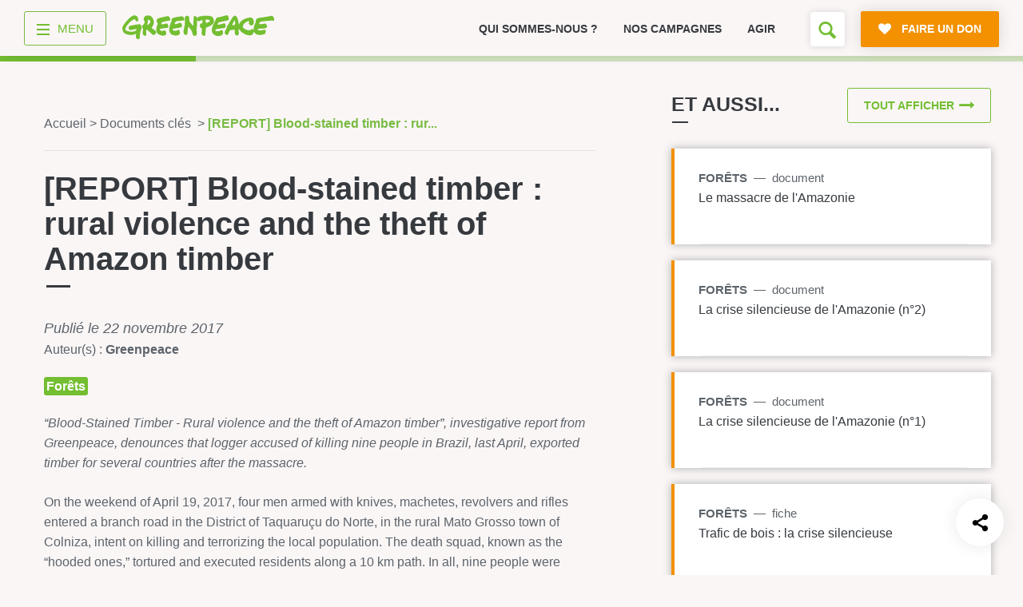

--- FILE ---
content_type: text/html; charset=UTF-8
request_url: https://www.greenpeace.fr/report-blood-stained-timber-rural-violence-and-the-theft-of-amazon-timber/
body_size: 17689
content:
<!doctype html>
<html lang="fr">

	<head>
		<meta charset="UTF-8" />

		<title>[REPORT] Blood-stained timber : rural violence and the theft of Amazon timber - Greenpeace France</title>

		<meta name="viewport" content="width=device-width, initial-scale=1.0">
		<meta name="robots" content="max-snippet:-1, max-image-preview:large, max-video-preview:-1" />
		<meta name="format-detection" content="telephone=no">
		<meta http-equiv="X-UA-Compatible" content="IE=10; IE=9; IE=EDGE" />

		
<link rel="apple-touch-icon-precomposed" sizes="16x16" href="https://cdn.greenpeace.fr/images/favicons/gp-round-16x16.png">
<link rel="apple-touch-icon-precomposed" sizes="32x32" href="https://cdn.greenpeace.fr/images/favicons/gp-round-32x32.png">
<link rel="apple-touch-icon-precomposed" sizes="180x180" href="https://cdn.greenpeace.fr/images/favicons/gp-round-180x180.png">
<link rel="apple-touch-icon-precomposed" sizes="192x192" href="https://cdn.greenpeace.fr/images/favicons/gp-round-192x192.png">
<link rel="icon" sizes="180x180" href="https://cdn.greenpeace.fr/images/favicons/gp-round-180x180.png">
<link rel="icon" sizes="192x192" href="https://cdn.greenpeace.fr/images/favicons/gp-round-192x192.png">
<link rel="shortcut icon" href="https://cdn.greenpeace.fr/images/favicons/gp-round-32x32.png">
<link rel="icon" type="image/png" sizes="32x32" href="https://cdn.greenpeace.fr/images/favicons/gp-round-32x32.png">


		<meta name="theme-color" content="#73BE31">
		<meta name="msapplication-navbutton-color" content="#73BE31">
		<meta name="apple-mobile-web-app-status-bar-style" content="#73BE31">

					<meta name="twitter:image" content="https://www.greenpeace.fr/wp-content/themes/greenpeace-theme/assets/pictures/default-twitter-thumb.jpg" />
		

		<meta property="fb:pages" content="39435457457" />

		
		<link rel="stylesheet" href="https://cdn.greenpeace.fr/fonts/greenpeace-sans-bold.css" type="text/css"/>

		<meta name='robots' content='index, follow, max-image-preview:large, max-snippet:-1, max-video-preview:-1' />
<script>
window.Env = "Production";
</script><script>(function(w,d,s,l,i){w[l]=w[l]||[];w[l].push({'gtm.start':
new Date().getTime(),event:'gtm.js'});var f=d.getElementsByTagName(s)[0],
j=d.createElement(s),dl=l!='dataLayer'?'&l='+l:'';j.async=true;j.src=
'https://www.googletagmanager.com/gtm.js?id='+i+dl;f.parentNode.insertBefore(j,f);
})(window,document,'script','dataLayer','GTM-NCVXWCZ3');</script>
	<!-- This site is optimized with the Yoast SEO plugin v23.4 - https://yoast.com/wordpress/plugins/seo/ -->
	<link rel="canonical" href="https://www.greenpeace.fr/report-blood-stained-timber-rural-violence-and-the-theft-of-amazon-timber/" />
	<meta property="og:locale" content="fr_FR" />
	<meta property="og:type" content="article" />
	<meta property="og:title" content="[REPORT] Blood-stained timber : rural violence and the theft of Amazon timber" />
	<meta property="og:description" content="“Blood-Stained Timber - Rural violence and the theft of Amazon timber”, investigative report from Greenpeace, denounces that logger accused of killing nine people in Brazil, last April, exported timber for several countries after the massacre." />
	<meta property="og:url" content="https://www.greenpeace.fr/report-blood-stained-timber-rural-violence-and-the-theft-of-amazon-timber/" />
	<meta property="og:site_name" content="Greenpeace France" />
	<meta property="og:image" content="https://cdn.greenpeace.fr/site/uploads/2023/05/social-default.jpg" />
	<meta property="og:image:width" content="1920" />
	<meta property="og:image:height" content="1200" />
	<meta property="og:image:type" content="image/jpeg" />
	<meta name="twitter:card" content="summary_large_image" />
	<meta name="twitter:image" content="https://cdn.greenpeace.fr/site/uploads/2023/05/social-default.jpg?_v=792553" />
	<meta name="twitter:label1" content="Durée de lecture estimée" />
	<meta name="twitter:data1" content="1 minute" />
	<script type="application/ld+json" class="yoast-schema-graph">{"@context":"https://schema.org","@graph":[{"@type":"WebPage","@id":"https://www.greenpeace.fr/report-blood-stained-timber-rural-violence-and-the-theft-of-amazon-timber/","url":"https://www.greenpeace.fr/report-blood-stained-timber-rural-violence-and-the-theft-of-amazon-timber/","name":"[REPORT] Blood-stained timber : rural violence and the theft of Amazon timber - Greenpeace France","isPartOf":{"@id":"https://www.greenpeace.fr/#website"},"datePublished":"2017-11-22T14:31:15+00:00","dateModified":"2017-11-22T14:31:15+00:00","breadcrumb":{"@id":"https://www.greenpeace.fr/report-blood-stained-timber-rural-violence-and-the-theft-of-amazon-timber/#breadcrumb"},"inLanguage":"fr-FR","potentialAction":[{"@type":"ReadAction","target":["https://www.greenpeace.fr/report-blood-stained-timber-rural-violence-and-the-theft-of-amazon-timber/"]}]},{"@type":"BreadcrumbList","@id":"https://www.greenpeace.fr/report-blood-stained-timber-rural-violence-and-the-theft-of-amazon-timber/#breadcrumb","itemListElement":[{"@type":"ListItem","position":1,"name":"Accueil","item":"https://www.greenpeace.fr/"},{"@type":"ListItem","position":2,"name":"Document clé","item":"https://www.greenpeace.fr/sheet/"},{"@type":"ListItem","position":3,"name":"[REPORT] Blood-stained timber : rural violence and the theft of Amazon timber"}]},{"@type":"WebSite","@id":"https://www.greenpeace.fr/#website","url":"https://www.greenpeace.fr/","name":"Greenpeace France","description":"Rejoignez le mouvement","potentialAction":[{"@type":"SearchAction","target":{"@type":"EntryPoint","urlTemplate":"https://www.greenpeace.fr/?s={search_term_string}"},"query-input":{"@type":"PropertyValueSpecification","valueRequired":true,"valueName":"search_term_string"}}],"inLanguage":"fr-FR"}]}</script>
	<!-- / Yoast SEO plugin. -->


<link rel='dns-prefetch' href='//cdn.greenpeace.fr' />
<link rel='dns-prefetch' href='//don.greenpeace.fr' />
<link rel='stylesheet' id='wp-block-library-css' href='https://www.greenpeace.fr/wp-includes/css/dist/block-library/style.min.css' type='text/css' media='all' />
<style id='elasticpress-related-posts-style-inline-css' type='text/css'>
.editor-styles-wrapper .wp-block-elasticpress-related-posts ul,.wp-block-elasticpress-related-posts ul{list-style-type:none;padding:0}.editor-styles-wrapper .wp-block-elasticpress-related-posts ul li a>div{display:inline}

</style>
<style id='classic-theme-styles-inline-css' type='text/css'>
/*! This file is auto-generated */
.wp-block-button__link{color:#fff;background-color:#32373c;border-radius:9999px;box-shadow:none;text-decoration:none;padding:calc(.667em + 2px) calc(1.333em + 2px);font-size:1.125em}.wp-block-file__button{background:#32373c;color:#fff;text-decoration:none}
</style>
<style id='global-styles-inline-css' type='text/css'>
:root{--wp--preset--aspect-ratio--square: 1;--wp--preset--aspect-ratio--4-3: 4/3;--wp--preset--aspect-ratio--3-4: 3/4;--wp--preset--aspect-ratio--3-2: 3/2;--wp--preset--aspect-ratio--2-3: 2/3;--wp--preset--aspect-ratio--16-9: 16/9;--wp--preset--aspect-ratio--9-16: 9/16;--wp--preset--color--black: #000000;--wp--preset--color--cyan-bluish-gray: #abb8c3;--wp--preset--color--white: #ffffff;--wp--preset--color--pale-pink: #f78da7;--wp--preset--color--vivid-red: #cf2e2e;--wp--preset--color--luminous-vivid-orange: #ff6900;--wp--preset--color--luminous-vivid-amber: #fcb900;--wp--preset--color--light-green-cyan: #7bdcb5;--wp--preset--color--vivid-green-cyan: #00d084;--wp--preset--color--pale-cyan-blue: #8ed1fc;--wp--preset--color--vivid-cyan-blue: #0693e3;--wp--preset--color--vivid-purple: #9b51e0;--wp--preset--gradient--vivid-cyan-blue-to-vivid-purple: linear-gradient(135deg,rgba(6,147,227,1) 0%,rgb(155,81,224) 100%);--wp--preset--gradient--light-green-cyan-to-vivid-green-cyan: linear-gradient(135deg,rgb(122,220,180) 0%,rgb(0,208,130) 100%);--wp--preset--gradient--luminous-vivid-amber-to-luminous-vivid-orange: linear-gradient(135deg,rgba(252,185,0,1) 0%,rgba(255,105,0,1) 100%);--wp--preset--gradient--luminous-vivid-orange-to-vivid-red: linear-gradient(135deg,rgba(255,105,0,1) 0%,rgb(207,46,46) 100%);--wp--preset--gradient--very-light-gray-to-cyan-bluish-gray: linear-gradient(135deg,rgb(238,238,238) 0%,rgb(169,184,195) 100%);--wp--preset--gradient--cool-to-warm-spectrum: linear-gradient(135deg,rgb(74,234,220) 0%,rgb(151,120,209) 20%,rgb(207,42,186) 40%,rgb(238,44,130) 60%,rgb(251,105,98) 80%,rgb(254,248,76) 100%);--wp--preset--gradient--blush-light-purple: linear-gradient(135deg,rgb(255,206,236) 0%,rgb(152,150,240) 100%);--wp--preset--gradient--blush-bordeaux: linear-gradient(135deg,rgb(254,205,165) 0%,rgb(254,45,45) 50%,rgb(107,0,62) 100%);--wp--preset--gradient--luminous-dusk: linear-gradient(135deg,rgb(255,203,112) 0%,rgb(199,81,192) 50%,rgb(65,88,208) 100%);--wp--preset--gradient--pale-ocean: linear-gradient(135deg,rgb(255,245,203) 0%,rgb(182,227,212) 50%,rgb(51,167,181) 100%);--wp--preset--gradient--electric-grass: linear-gradient(135deg,rgb(202,248,128) 0%,rgb(113,206,126) 100%);--wp--preset--gradient--midnight: linear-gradient(135deg,rgb(2,3,129) 0%,rgb(40,116,252) 100%);--wp--preset--font-size--small: 13px;--wp--preset--font-size--medium: 20px;--wp--preset--font-size--large: 36px;--wp--preset--font-size--x-large: 42px;--wp--preset--spacing--20: 0.44rem;--wp--preset--spacing--30: 0.67rem;--wp--preset--spacing--40: 1rem;--wp--preset--spacing--50: 1.5rem;--wp--preset--spacing--60: 2.25rem;--wp--preset--spacing--70: 3.38rem;--wp--preset--spacing--80: 5.06rem;--wp--preset--shadow--natural: 6px 6px 9px rgba(0, 0, 0, 0.2);--wp--preset--shadow--deep: 12px 12px 50px rgba(0, 0, 0, 0.4);--wp--preset--shadow--sharp: 6px 6px 0px rgba(0, 0, 0, 0.2);--wp--preset--shadow--outlined: 6px 6px 0px -3px rgba(255, 255, 255, 1), 6px 6px rgba(0, 0, 0, 1);--wp--preset--shadow--crisp: 6px 6px 0px rgba(0, 0, 0, 1);}:where(.is-layout-flex){gap: 0.5em;}:where(.is-layout-grid){gap: 0.5em;}body .is-layout-flex{display: flex;}.is-layout-flex{flex-wrap: wrap;align-items: center;}.is-layout-flex > :is(*, div){margin: 0;}body .is-layout-grid{display: grid;}.is-layout-grid > :is(*, div){margin: 0;}:where(.wp-block-columns.is-layout-flex){gap: 2em;}:where(.wp-block-columns.is-layout-grid){gap: 2em;}:where(.wp-block-post-template.is-layout-flex){gap: 1.25em;}:where(.wp-block-post-template.is-layout-grid){gap: 1.25em;}.has-black-color{color: var(--wp--preset--color--black) !important;}.has-cyan-bluish-gray-color{color: var(--wp--preset--color--cyan-bluish-gray) !important;}.has-white-color{color: var(--wp--preset--color--white) !important;}.has-pale-pink-color{color: var(--wp--preset--color--pale-pink) !important;}.has-vivid-red-color{color: var(--wp--preset--color--vivid-red) !important;}.has-luminous-vivid-orange-color{color: var(--wp--preset--color--luminous-vivid-orange) !important;}.has-luminous-vivid-amber-color{color: var(--wp--preset--color--luminous-vivid-amber) !important;}.has-light-green-cyan-color{color: var(--wp--preset--color--light-green-cyan) !important;}.has-vivid-green-cyan-color{color: var(--wp--preset--color--vivid-green-cyan) !important;}.has-pale-cyan-blue-color{color: var(--wp--preset--color--pale-cyan-blue) !important;}.has-vivid-cyan-blue-color{color: var(--wp--preset--color--vivid-cyan-blue) !important;}.has-vivid-purple-color{color: var(--wp--preset--color--vivid-purple) !important;}.has-black-background-color{background-color: var(--wp--preset--color--black) !important;}.has-cyan-bluish-gray-background-color{background-color: var(--wp--preset--color--cyan-bluish-gray) !important;}.has-white-background-color{background-color: var(--wp--preset--color--white) !important;}.has-pale-pink-background-color{background-color: var(--wp--preset--color--pale-pink) !important;}.has-vivid-red-background-color{background-color: var(--wp--preset--color--vivid-red) !important;}.has-luminous-vivid-orange-background-color{background-color: var(--wp--preset--color--luminous-vivid-orange) !important;}.has-luminous-vivid-amber-background-color{background-color: var(--wp--preset--color--luminous-vivid-amber) !important;}.has-light-green-cyan-background-color{background-color: var(--wp--preset--color--light-green-cyan) !important;}.has-vivid-green-cyan-background-color{background-color: var(--wp--preset--color--vivid-green-cyan) !important;}.has-pale-cyan-blue-background-color{background-color: var(--wp--preset--color--pale-cyan-blue) !important;}.has-vivid-cyan-blue-background-color{background-color: var(--wp--preset--color--vivid-cyan-blue) !important;}.has-vivid-purple-background-color{background-color: var(--wp--preset--color--vivid-purple) !important;}.has-black-border-color{border-color: var(--wp--preset--color--black) !important;}.has-cyan-bluish-gray-border-color{border-color: var(--wp--preset--color--cyan-bluish-gray) !important;}.has-white-border-color{border-color: var(--wp--preset--color--white) !important;}.has-pale-pink-border-color{border-color: var(--wp--preset--color--pale-pink) !important;}.has-vivid-red-border-color{border-color: var(--wp--preset--color--vivid-red) !important;}.has-luminous-vivid-orange-border-color{border-color: var(--wp--preset--color--luminous-vivid-orange) !important;}.has-luminous-vivid-amber-border-color{border-color: var(--wp--preset--color--luminous-vivid-amber) !important;}.has-light-green-cyan-border-color{border-color: var(--wp--preset--color--light-green-cyan) !important;}.has-vivid-green-cyan-border-color{border-color: var(--wp--preset--color--vivid-green-cyan) !important;}.has-pale-cyan-blue-border-color{border-color: var(--wp--preset--color--pale-cyan-blue) !important;}.has-vivid-cyan-blue-border-color{border-color: var(--wp--preset--color--vivid-cyan-blue) !important;}.has-vivid-purple-border-color{border-color: var(--wp--preset--color--vivid-purple) !important;}.has-vivid-cyan-blue-to-vivid-purple-gradient-background{background: var(--wp--preset--gradient--vivid-cyan-blue-to-vivid-purple) !important;}.has-light-green-cyan-to-vivid-green-cyan-gradient-background{background: var(--wp--preset--gradient--light-green-cyan-to-vivid-green-cyan) !important;}.has-luminous-vivid-amber-to-luminous-vivid-orange-gradient-background{background: var(--wp--preset--gradient--luminous-vivid-amber-to-luminous-vivid-orange) !important;}.has-luminous-vivid-orange-to-vivid-red-gradient-background{background: var(--wp--preset--gradient--luminous-vivid-orange-to-vivid-red) !important;}.has-very-light-gray-to-cyan-bluish-gray-gradient-background{background: var(--wp--preset--gradient--very-light-gray-to-cyan-bluish-gray) !important;}.has-cool-to-warm-spectrum-gradient-background{background: var(--wp--preset--gradient--cool-to-warm-spectrum) !important;}.has-blush-light-purple-gradient-background{background: var(--wp--preset--gradient--blush-light-purple) !important;}.has-blush-bordeaux-gradient-background{background: var(--wp--preset--gradient--blush-bordeaux) !important;}.has-luminous-dusk-gradient-background{background: var(--wp--preset--gradient--luminous-dusk) !important;}.has-pale-ocean-gradient-background{background: var(--wp--preset--gradient--pale-ocean) !important;}.has-electric-grass-gradient-background{background: var(--wp--preset--gradient--electric-grass) !important;}.has-midnight-gradient-background{background: var(--wp--preset--gradient--midnight) !important;}.has-small-font-size{font-size: var(--wp--preset--font-size--small) !important;}.has-medium-font-size{font-size: var(--wp--preset--font-size--medium) !important;}.has-large-font-size{font-size: var(--wp--preset--font-size--large) !important;}.has-x-large-font-size{font-size: var(--wp--preset--font-size--x-large) !important;}
:where(.wp-block-post-template.is-layout-flex){gap: 1.25em;}:where(.wp-block-post-template.is-layout-grid){gap: 1.25em;}
:where(.wp-block-columns.is-layout-flex){gap: 2em;}:where(.wp-block-columns.is-layout-grid){gap: 2em;}
:root :where(.wp-block-pullquote){font-size: 1.5em;line-height: 1.6;}
</style>
<link rel='stylesheet' id='main-styles-css' href='https://www.greenpeace.fr/wp-content/themes/greenpeace-theme/dist/index.bundle.css?ver=1768405144' type='text/css' media='all' />
<link rel='stylesheet' id='elasticpress-facets-css' href='https://www.greenpeace.fr/wp-content/plugins/elasticpress/dist/css/facets-styles.css?ver=7d568203f3965dc85d8a' type='text/css' media='all' />
<script type="text/javascript" src="https://cdn.greenpeace.fr/js/global/main.min.js?ver=1768657817" id="gpf-js"></script>
<script type="text/javascript" src="https://www.greenpeace.fr/wp-includes/js/jquery/jquery.min.js" id="jquery-core-js"></script>
<script type="text/javascript" src="https://www.greenpeace.fr/wp-includes/js/jquery/jquery-migrate.min.js" id="jquery-migrate-js"></script>
<link rel="https://api.w.org/" href="https://www.greenpeace.fr/wp-json/" /><link rel="alternate" title="oEmbed (JSON)" type="application/json+oembed" href="https://www.greenpeace.fr/wp-json/oembed/1.0/embed?url=https%3A%2F%2Fwww.greenpeace.fr%2Freport-blood-stained-timber-rural-violence-and-the-theft-of-amazon-timber%2F" />
<link rel="alternate" title="oEmbed (XML)" type="text/xml+oembed" href="https://www.greenpeace.fr/wp-json/oembed/1.0/embed?url=https%3A%2F%2Fwww.greenpeace.fr%2Freport-blood-stained-timber-rural-violence-and-the-theft-of-amazon-timber%2F&#038;format=xml" />
<meta name="facebook-domain-verification" content="f0puvwtj21pevifa200cu0l7wqe1vq" />
<meta name="p:domain_verify" content="51538d826e096214463607a3a35f1d2a"/>
		<style type="text/css" id="wp-custom-css">
			@media (max-width: 540px){
header .top-level-2-box {
	height: 60px !important;
}	

.no-top-menu-main-links header .top-level-2-box {
    height: 0px !important;
}


}
			</style>
		

	</head>



	<body class="sheet-template-default single single-sheet postid-23399 no-top-menu-1"
		  data-analytics="type-sheet topic-ca theme-forets project-lutte-contre-bois-illegal sheettype-rapport-campagne"
		  data-bb-nav_template="Documents clés"
		  data-bb-nav_category_1="[REPORT] Blood-stained timber : rural violence and the theft of Amazon timber"
		  data-bb-nav_category_2=""
		  >
		<!-- Google Tag Manager (noscript) -->
<noscript><iframe src="https://www.googletagmanager.com/ns.html?id=GTM-NCVXWCZ3"
height="0" width="0" style="display:none;visibility:hidden"></iframe></noscript>
<!-- End Google Tag Manager (noscript) -->

		<div class="skip-links">
			<ul>
				<li><a href="#main-navigation">Aller au menu</a></li>
				<li><a href="#main-content">Aller au contenu principal</a></li>
				<li><a href="#header-search">Faire une recherche sur le site</a></li>
			</ul>
		</div>

		<div id="wrapper">

							

<header class="main-header">

	<div class="container top-level-2-box">
		<div class="top-level-2 clearfix">
			<div class="nav-box">
				<div class="nav-wrapper">
										<a href="#" title="menu" class="menu-btn">
    <div class="menu-toggle-wrapper">
        <div id="menu-toggle-top"></div>
        <div id="menu-toggle"></div>
        <div id="menu-toggle-bottom"></div>
    </div>
    <span class="menu-label">menu</span>
</a>

					

										<div class="logo-box">
						<a href="https://www.greenpeace.fr/" data-bb="clic_menu" data-bb-position="header" data-bb-event-label="logo Greenpeace">
							<span class="logo"><span class="sr-only">Greenpeace</span></span>
						</a>
					</div>
									</div>
			</div>

			<div class="small-menu-box">
								<div class="swiper-container swiper-container-mob">
    <ul class="small-menu swiper-wrapper">
            <li class=" swiper-slide">
            <a href="https://www.greenpeace.fr/connaitre-greenpeace/" data-bb="clic_menu" data-bb-position="header" data-bb-event-label="Qui sommes-nous ?">
                Qui sommes-nous ?
            </a>
        </li>
            <li class=" swiper-slide">
            <a href="https://www.greenpeace.fr/nos-campagnes/" data-bb="clic_menu" data-bb-position="header" data-bb-event-label="Nos campagnes">
                Nos campagnes
            </a>
        </li>
            <li class=" swiper-slide">
            <a href="https://www.greenpeace.fr/agir/" data-bb="clic_menu" data-bb-position="header" data-bb-event-label="Agir">
                Agir
            </a>
        </li>
        </ul>
    <div class="slide-pagination"></div>
</div>
				
				<div class="right-box" id="header-search">
																<div class="search-box">
    <!--
         <form action="https://www.greenpeace.fr" class="form-search" data-bb="search">
         <div class="field-wrap">
         <h2 class="search-field-label-mobile">Vous cherchez quelque chose ?</h2>
         <input name="s" type="text" placeholder="" class="search-field" autofocus />

         <span class="big-placeholder">
         Rechercher ...
         </span>

         <button type="submit" class="search-btn icon-search"><span class="sr-only">Rechercher</span></button>
         <button type="submit" class="btn icon-search secondary-btn search-field-btn-mobile" >Rechercher</button>
         </div>
         </form>
    -->

    <button class="open-search-form icon-search" aria-label="Formulaire de recherche"></button>

</div>

										
										<a href="https://don.greenpeace.fr/pour-un-futur-durable-ensemble/" class="btn primary-btn icon-heart donate-link rgive-button"
   data-bb="clic_cta_action" data-bb-event-label="faire un don">
    <span>
        Faire un don
    </span>
</a>

									</div>
			</div>
		</div>
	</div>

</header>



<nav id="main-navigation">

	<div class="container clearfix">

		<div class="navigation-box navigation-box--v2 on-big-tablets">

					            <ul class="menu-column">

                                                            <li class="menu-box">
                            <a href="https://www.greenpeace.fr/" class="menu-category"  data-bb="clic_menu" data-bb-position="header" data-bb-event-label="Accueil">Accueil</a>

                                                    </li>
                                            <li class="menu-box">
                            <a href="https://www.greenpeace.fr/connaitre-greenpeace/" class="menu-category"  data-bb="clic_menu" data-bb-position="header" data-bb-event-label="Découvrir">Découvrir</a>

                                                            <div class="sub-menu">
                                    <ul>
                                                                                    <li><a href="https://www.greenpeace.fr/connaitre-greenpeace/mission/" class="menu-item menu-item-type-post_type menu-item-object-page menu-item-772999"  data-bb="clic_menu" data-bb-position="header" data-bb-event-label="Mission">Mission</a></li>
                                                                                    <li><a href="https://www.greenpeace.fr/connaitre-greenpeace/valeurs/" class="menu-item menu-item-type-post_type menu-item-object-page menu-item-773006"  data-bb="clic_menu" data-bb-position="header" data-bb-event-label="Valeurs">Valeurs</a></li>
                                                                                    <li><a href="https://www.greenpeace.fr/connaitre-greenpeace/methode/" class="menu-item menu-item-type-post_type menu-item-object-page menu-item-773005"  data-bb="clic_menu" data-bb-position="header" data-bb-event-label="Méthode">Méthode</a></li>
                                                                                    <li><a href="https://www.greenpeace.fr/connaitre-greenpeace/transparence-financiere/" class="menu-item menu-item-type-post_type menu-item-object-page menu-item-773001"  data-bb="clic_menu" data-bb-position="header" data-bb-event-label="Transparence financière">Transparence financière</a></li>
                                                                                    <li><a href="https://www.greenpeace.fr/connaitre-greenpeace/vie-associative/" class="menu-item menu-item-type-post_type menu-item-object-page menu-item-773002"  data-bb="clic_menu" data-bb-position="header" data-bb-event-label="Fonctionnement">Fonctionnement</a></li>
                                                                                    <li><a href="https://www.greenpeace.fr/connaitre-greenpeace/historique/" class="menu-item menu-item-type-post_type menu-item-object-page menu-item-773003"  data-bb="clic_menu" data-bb-position="header" data-bb-event-label="Histoire &amp; victoires">Histoire & victoires</a></li>
                                                                                    <li><a href="https://www.greenpeace.fr/connaitre-greenpeace/bateaux-greenpeace/" class="menu-item menu-item-type-post_type menu-item-object-page menu-item-773004"  data-bb="clic_menu" data-bb-position="header" data-bb-event-label="Nos bateaux">Nos bateaux</a></li>
                                                                            </ul>
                                </div>
                                                    </li>
                    
                
            </ul>
        
    				            <ul class="menu-column">

                                                            <li class="menu-box">
                            <a href="https://www.greenpeace.fr/nos-campagnes/" class="menu-category"  data-bb="clic_menu" data-bb-position="header" data-bb-event-label="S’informer">S’informer</a>

                                                            <div class="sub-menu">
                                    <ul>
                                                                                    <li><a href="https://www.greenpeace.fr/economie-social/" class="menu-item menu-item-type-post_type menu-item-object-thematic menu-item-773531"  data-bb="clic_menu" data-bb-position="header" data-bb-event-label="Économie et social">Économie et social</a></li>
                                                                                    <li><a href="https://www.greenpeace.fr/dereglement-climatique/" class="menu-item menu-item-type-post_type menu-item-object-thematic menu-item-773529"  data-bb="clic_menu" data-bb-position="header" data-bb-event-label="Climat">Climat</a></li>
                                                                                    <li><a href="https://www.greenpeace.fr/energies/" class="menu-item menu-item-type-post_type menu-item-object-thematic menu-item-773532"  data-bb="clic_menu" data-bb-position="header" data-bb-event-label="Énergies">Énergies</a></li>
                                                                                    <li><a href="https://www.greenpeace.fr/agriculture-ecologique/" class="menu-item menu-item-type-post_type menu-item-object-thematic menu-item-773528"  data-bb="clic_menu" data-bb-position="header" data-bb-event-label="Agriculture">Agriculture</a></li>
                                                                                    <li><a href="https://www.greenpeace.fr/deforestation/" class="menu-item menu-item-type-post_type menu-item-object-thematic menu-item-773530"  data-bb="clic_menu" data-bb-position="header" data-bb-event-label="Forêts">Forêts</a></li>
                                                                                    <li><a href="https://www.greenpeace.fr/protection-des-oceans/" class="menu-item menu-item-type-post_type menu-item-object-thematic menu-item-773012"  data-bb="clic_menu" data-bb-position="header" data-bb-event-label="Océans">Océans</a></li>
                                                                                    <li><a href="https://www.greenpeace.fr/transports/" class="menu-item menu-item-type-post_type menu-item-object-thematic menu-item-773535"  data-bb="clic_menu" data-bb-position="header" data-bb-event-label="Transports">Transports</a></li>
                                                                                    <li><a href="https://www.greenpeace.fr/paix-et-justice/" class="menu-item menu-item-type-post_type menu-item-object-thematic menu-item-773534"  data-bb="clic_menu" data-bb-position="header" data-bb-event-label="Paix et justice">Paix et justice</a></li>
                                                                                    <li><a href="/?s=&type=post_news&date=1" class="menu-item menu-item-type-custom menu-item-object-custom menu-item-773014"  data-bb="clic_menu" data-bb-position="header" data-bb-event-label="Toutes nos actus">Toutes nos actus</a></li>
                                                                                    <li><a href="/?s=&type=press_release" class="menu-item menu-item-type-custom menu-item-object-custom menu-item-773015"  data-bb="clic_menu" data-bb-position="header" data-bb-event-label="Tous nos communiqués de presse">Tous nos communiqués de presse</a></li>
                                                                                    <li><a href="https://www.greenpeace.fr/publications-rapports-scientifiques/" class="menu-item menu-item-type-post_type menu-item-object-page menu-item-773016"  data-bb="clic_menu" data-bb-position="header" data-bb-event-label="Tous nos rapports">Tous nos rapports</a></li>
                                                                                    <li><a href="/campagnes" class="menu-item menu-item-type-custom menu-item-object-custom menu-item-773017"  data-bb="clic_menu" data-bb-position="header" data-bb-event-label="Toutes nos campagnes">Toutes nos campagnes</a></li>
                                                                            </ul>
                                </div>
                                                    </li>
                    
                
            </ul>
        
    				            <ul class="menu-column">

                                                            <li class="menu-box">
                            <a href="https://www.greenpeace.fr/agir/" class="menu-category"  data-bb="clic_menu" data-bb-position="header" data-bb-event-label="Agir">Agir</a>

                                                            <div class="sub-menu">
                                    <ul>
                                                                                    <li><a href="https://www.greenpeace.fr/agir/abonnement-newsletter/" class="menu-item menu-item-type-post_type menu-item-object-page menu-item-773019"  data-bb="clic_menu" data-bb-position="header" data-bb-event-label="S’abonner à la newsletter">S’abonner à la newsletter</a></li>
                                                                                    <li><a href="https://www.greenpeace.fr/agir/suivre-reseaux-sociaux/" class="menu-item menu-item-type-post_type menu-item-object-page menu-item-773020"  data-bb="clic_menu" data-bb-position="header" data-bb-event-label="Nous suivre sur les réseaux sociaux">Nous suivre sur les réseaux sociaux</a></li>
                                                                                    <li><a href="https://www.greenpeace.fr/nos-campagnes/" class="menu-item menu-item-type-post_type menu-item-object-campaign menu-item-773021"  data-bb="clic_menu" data-bb-position="header" data-bb-event-label="Signer nos pétitions">Signer nos pétitions</a></li>
                                                                                    <li><a href="https://www.greenpeace.fr/agir/" class="menu-item menu-item-type-post_type menu-item-object-page menu-item-773022"  data-bb="clic_menu" data-bb-position="header" data-bb-event-label="Agir au quotidien">Agir au quotidien</a></li>
                                                                                    <li><a href="https://don.greenpeace.fr/" class="menu-item menu-item-type-custom menu-item-object-custom menu-item-773023"  data-bb="clic_menu" data-bb-position="header" data-bb-event-label="Faire un don">Faire un don</a></li>
                                                                                    <li><a href="https://www.greenpeace.fr/legs-donation-assurance-vie/" class="menu-item menu-item-type-post_type menu-item-object-page menu-item-773024"  data-bb="clic_menu" data-bb-position="header" data-bb-event-label="Faire un legs à notre association">Faire un legs à notre association</a></li>
                                                                                    <li><a href="https://www.greenpeace.fr/philanthropie/" class="menu-item menu-item-type-post_type menu-item-object-page menu-item-773025"  data-bb="clic_menu" data-bb-position="header" data-bb-event-label="Philanthropie et mécénat">Philanthropie et mécénat</a></li>
                                                                                    <li><a href="/groupes-locaux/" class="menu-item menu-item-type-custom menu-item-object-custom menu-item-773114"  data-bb="clic_menu" data-bb-position="header" data-bb-event-label="Devenir bénévole">Devenir bénévole</a></li>
                                                                            </ul>
                                </div>
                                                    </li>
                    
                
            </ul>
        
    				            <ul class="menu-column">

                                                            <li class="menu-box">
                            <a href="https://www.greenpeace.fr/contact/" class="menu-category"  data-bb="clic_menu" data-bb-position="header" data-bb-event-label="Vos questions sur …">Vos questions sur …</a>

                                                            <div class="sub-menu">
                                    <ul>
                                                                                    <li><a href="/?s=&type=faq&taxo_name=topic&taxo_value=ra" class="menu-item menu-item-type-custom menu-item-object-custom menu-item-773032"  data-bb="clic_menu" data-bb-position="header" data-bb-event-label="L’adhésion">L’adhésion</a></li>
                                                                                    <li><a href="/?s=&type=faq&taxo_name=topic&taxo_value=rh" class="menu-item menu-item-type-custom menu-item-object-custom menu-item-773033"  data-bb="clic_menu" data-bb-position="header" data-bb-event-label="Le recrutement">Le recrutement</a></li>
                                                                                    <li><a href="/?s=&type=faq&taxo_name=topic&taxo_value=bv" class="menu-item menu-item-type-custom menu-item-object-custom menu-item-773034"  data-bb="clic_menu" data-bb-position="header" data-bb-event-label="Le bénévolat">Le bénévolat</a></li>
                                                                                    <li><a href="/?s=&type=faq&taxo_name=topic&taxo_value=gp" class="menu-item menu-item-type-custom menu-item-object-custom menu-item-773035"  data-bb="clic_menu" data-bb-position="header" data-bb-event-label="Greenpeace">Greenpeace</a></li>
                                                                                    <li><a href="/?s=&type=faq&taxo_name=topic&taxo_value=ca" class="menu-item menu-item-type-custom menu-item-object-custom menu-item-773036"  data-bb="clic_menu" data-bb-position="header" data-bb-event-label="Nos campagnes">Nos campagnes</a></li>
                                                                                    <li><a href="https://www.greenpeace.fr/contact/" class="menu-item menu-item-type-post_type menu-item-object-page menu-item-773037"  data-bb="clic_menu" data-bb-position="header" data-bb-event-label="Nous contacter">Nous contacter</a></li>
                                                                            </ul>
                                </div>
                                                    </li>
                    
                
            </ul>
        
    				            <ul class="menu-column">

                                                            <li class="menu-box">
                            <a href="https://www.greenpeace.fr/groupes-locaux/" class="menu-category"  data-bb="clic_menu" data-bb-position="header" data-bb-event-label="Groupes locaux">Groupes locaux</a>

                                                            <div class="sub-menu">
                                    <ul>
                                                                                    <li><a href="https://www.greenpeace.fr/groupes-locaux/carte-groupes-locaux/" class="menu-item menu-item-type-post_type menu-item-object-page menu-item-773028"  data-bb="clic_menu" data-bb-position="header" data-bb-event-label="Carte des groupes locaux">Carte des groupes locaux</a></li>
                                                                                    <li><a href="https://www.greenpeace.fr/groupes-locaux/notre-offre-d-implication/" class="menu-item menu-item-type-post_type menu-item-object-page menu-item-773029"  data-bb="clic_menu" data-bb-position="header" data-bb-event-label="Offre d’implication">Offre d’implication</a></li>
                                                                            </ul>
                                </div>
                                                    </li>
                                            <li class="menu-box">
                            <a href="https://www.greenpeace.fr/espace-presse/" class="menu-category"  data-bb="clic_menu" data-bb-position="header" data-bb-event-label="Espace presse">Espace presse</a>

                                                    </li>
                                            <li class="menu-box">
                            <a href="https://emploi.greenpeace.fr/" class="menu-category"  data-bb="clic_menu" data-bb-position="header" data-bb-event-label="Espace Recrutement">Espace Recrutement</a>

                                                            <div class="sub-menu">
                                    <ul>
                                                                                    <li><a href="https://emploi.greenpeace.fr/jobs" class="menu-item menu-item-type-custom menu-item-object-custom menu-item-773040"  data-bb="clic_menu" data-bb-position="header" data-bb-event-label="Nos offres d’emploi">Nos offres d’emploi</a></li>
                                                                            </ul>
                                </div>
                                                    </li>
                    
                
            </ul>
        
    
</div>

				<div class="navigation-box on-mobile">
							<div class="menu-half">
					<div class="menu-column menu_level_1">
											<div class="menu-box">
							<a href="https://greenpeace.fr/" class="menu-category"  data-bb="clic_menu" data-bb-position="header" data-bb-event-label="Accueil">Accueil</a>
						</div>
										</div>
				</div>
							<div class="menu-half">
					<div class="menu-column menu_level_2">
											<div class="menu-box">
							<a href="/connaitre-greenpeace" class="menu-category"  data-bb="clic_menu" data-bb-position="header" data-bb-event-label="Qui sommes-nous ?">Qui sommes-nous ?</a>
						</div>
											<div class="menu-box">
							<a href="/nos-campagnes" class="menu-category"  data-bb="clic_menu" data-bb-position="header" data-bb-event-label="Nos campagnes">Nos campagnes</a>
						</div>
											<div class="menu-box">
							<a href="/agir" class="menu-category"  data-bb="clic_menu" data-bb-position="header" data-bb-event-label="Agir">Agir</a>
						</div>
										</div>
				</div>
							<div class="menu-half">
					<div class="menu-column menu_level_1">
											<div class="menu-box">
							<a href="https://www.greenpeace.fr/groupes-locaux/" class="menu-category"  data-bb="clic_menu" data-bb-position="header" data-bb-event-label="Groupes locaux">Groupes locaux</a>
						</div>
											<div class="menu-box">
							<a href="/faqs" class="menu-category"  data-bb="clic_menu" data-bb-position="header" data-bb-event-label="Faqs">Faqs</a>
						</div>
										</div>
				</div>
					</div>
	</div>
	<div class="nav-copyright"><a href="https://don.greenpeace.fr/pour-un-futur-durable-ensemble/" class="btn primary-btn icon-heart donate-link rgive-button" data-bb="clic_cta_action" data-bb-event-label="faire un don"><span>faire un don</span></a></div>
</nav>

			
						<div class="share-all">
    <i class="icon-share"></i>

    <ul>
        <li>
            <a target="_blank" href="https://www.facebook.com/sharer/sharer.php?u=https%3A%2F%2Fwww.greenpeace.fr%2Freport-blood-stained-timber-rural-violence-and-the-theft-of-amazon-timber%2F" class="icon-facebook" data-bb="clic_reseaux_sociaux" data-bb-event-label="facebook" title="facebook"></a>
        </li>
        <li>
            <a target="_blank" href="https://api.whatsapp.com/send?text=https%3A%2F%2Fwww.greenpeace.fr%2Freport-blood-stained-timber-rural-violence-and-the-theft-of-amazon-timber%2F" class="icon-whatsapp" title="Whatsapp" data-bb="clic_reseaux_sociaux" data-bb-event-label="Whatsapp">
                <span class="sr-only">
                    Partager sur Google Currents
                </span>
            </a>
        </li>

    </ul>

</div>


			
						<a href="https://don.greenpeace.fr/pour-un-futur-durable-ensemble/" class="btn primary-btn icon-heart donate-link-mobile rgive-button" data-bb="clic_cta_action" data-bb-event-label="faire un don"><span>faire un don</span></a>

			
			<main id="main-content">
				
				
	
			<div class="reading-progress"></div>
	

	
<div class="publication s-block">
  <div class="container has-slider">
		<div class="row two-in-row">
			<div class="row-item item-big ">
				<div class="row-inner">


		  <article class="boxed-content">

					<nav>
	<div class="breadcrumbs">
		<ul>
			<li><a href="https://www.greenpeace.fr">Accueil</a></li>
							<li>
					<a href="https://www.greenpeace.fr/fiches-et-rapports">Documents clés</a>
				</li>
						<li>
				<span class="colored"> [REPORT] Blood-stained timber : rur... </span>
			</li>
		</ul>
	</div>
</nav>


		

		
		
									<h1 class="spanlookh2 bottom-line">[REPORT] Blood-stained timber : rural violence and the theft of Amazon timber</h1>
					
		<div class="meta">

				
				


															<time>
							<em>Publié le 22 novembre 2017</em>
						</time>
									
				
									<p>Auteur(s) : <strong>Greenpeace</strong></p>
				
									
											<p><span class="mark"> <strong>Forêts</strong></span></p>
									


							<p class="chapo">
					<em>
						“Blood-Stained Timber - Rural violence and the theft of Amazon timber”, investigative report from Greenpeace, denounces that logger accused of killing nine people in Brazil, last April, exported timber for several countries after the massacre.
					</em>
				</p>
				</div>


	<section class="accordion-box">
        
														<p>On the weekend of April 19, 2017, four men armed with knives, machetes, revolvers and rifles entered a branch road in the District of Taquaruçu do Norte, in the rural Mato Grosso town of Colniza, intent on killing and terrorizing the local population. The death squad, known as the “hooded ones,” tortured and executed residents along a 10 km path. In all, nine people were killed.</p>
<p>According to the Public Prosecutor of the State of Mato Grosso (MPE-MT), the attack, known as the “Colniza massacre,” was motivated by the greed of loggers and land grabbers over the natural resources in the region of Taquaruçú do Norte, a district of Colniza.</p>
<p><a href="https://www.greenpeace.org.br/hubfs/Greenpeace_BloodStainedTimber_2017.pdf"><NOSCRIPT><img decoding="async" src="https://cdn.greenpeace.fr/site/uploads/2017/11/0001-780x1103.jpg"></NOSCRIPT><figure class="x-plwxtrzm- aligncenter size-article wp-image-23415"><img loading="lazy" decoding="async"  data-imgid="23415" alt="" width="780" height="1103" srcset="https://cdn.greenpeace.fr/site/uploads/2017/11/0001-640x905.jpg 640w, https://cdn.greenpeace.fr/site/uploads/2017/11/0001-780x1103.jpg 960w, https://cdn.greenpeace.fr/site/uploads/2017/11/0001-780x1103.jpg 1600w" src="https://cdn.greenpeace.fr/site/uploads/2017/11/0001-780x1103.jpg"/><!--ic--></figure></a></p>

									
	</section>

    

			<br><br>
					<a class="btn main-color-btn download" href="https://cdn.greenpeace.fr/site/uploads/2017/11/Greenpeace_BloodStainedTimber_2017.pdf"> A TELECHARGER | Greenpeace_BloodStainedTimber_2017</a><br><br>
						<br><br>
		<div class="tags">
			<ul>
									<li><a href="https://www.greenpeace.fr/tags/bois-illegal">#Bois illégal</a></li>
									<li><a href="https://www.greenpeace.fr/tags/deforestation">#Déforestation</a></li>
									<li><a href="https://www.greenpeace.fr/tags/ecosystemes">#Ecosystèmes</a></li>
									<li><a href="https://www.greenpeace.fr/tags/environnement">#Environnement</a></li>
									<li><a href="https://www.greenpeace.fr/tags/foret">#Forêts</a></li>
									<li><a href="https://www.greenpeace.fr/tags/reglementation">#Réglementation</a></li>
							</ul>
		</div>
		<br><br>
	

</article>



					</div>
			</div>
			<div class="row-item item-small sticky faq report content-sheet">
				<div class="row-inner">


				<section class="report inner">
		<h2 class="spanlookh3 bottom-line">ET AUSSI...</h2>
		<div class="swiper-container swiper-container-mob">
			<div class="row two-in-row swiper-wrapper">
									<div class="row-item swiper-slide publication-item">
																															<a href="https://www.greenpeace.fr/massacre-de-lamazonie/" class="publication-inner"
						   data-bb="clic_informations" data-bb-event-label="Le massacre de l&#039;Amazonie" data-bb-position="document">
							<p>
								<span class="theme">
																			Forêts
																												&nbsp;&mdash;&nbsp;
																												<time>Document</time>
																	</span>
							</p>
							<h3 class="spanlookp">
																	Le massacre de l'Amazonie
															</h3>

						</a>
					</div>
									<div class="row-item swiper-slide publication-item">
																															<a href="https://www.greenpeace.fr/crise-silencieuse-de-lamazonie-n2/" class="publication-inner"
						   data-bb="clic_informations" data-bb-event-label="La crise silencieuse de l&#039;Amazonie (n°2)" data-bb-position="document">
							<p>
								<span class="theme">
																			Forêts
																												&nbsp;&mdash;&nbsp;
																												<time>Document</time>
																	</span>
							</p>
							<h3 class="spanlookp">
																	La crise silencieuse de l'Amazonie (n°2)
															</h3>

						</a>
					</div>
									<div class="row-item swiper-slide publication-item">
																															<a href="https://www.greenpeace.fr/crise-silencieuse-de-lamazonie-n1/" class="publication-inner"
						   data-bb="clic_informations" data-bb-event-label="La crise silencieuse de l&#039;Amazonie (n°1)" data-bb-position="document">
							<p>
								<span class="theme">
																			Forêts
																												&nbsp;&mdash;&nbsp;
																												<time>Document</time>
																	</span>
							</p>
							<h3 class="spanlookp">
																	La crise silencieuse de l'Amazonie (n°1)
															</h3>

						</a>
					</div>
									<div class="row-item swiper-slide publication-item">
																															<a href="https://www.greenpeace.fr/trafic-de-bois-crise-silencieuse/" class="publication-inner"
						   data-bb="clic_informations" data-bb-event-label="Trafic de bois&amp;nbsp;: la crise silencieuse" data-bb-position="fiche-thematique">
							<p>
								<span class="theme">
																			Forêts
																												&nbsp;&mdash;&nbsp;
																												<time>FICHE</time>
																	</span>
							</p>
							<h3 class="spanlookp">
																	Trafic de bois&nbsp;: la crise silencieuse
															</h3>

						</a>
					</div>
								<div class="row-item swiper-slide publication-item">
					<a href="https://www.greenpeace.fr/?s=&type=sheet&taxo_name=thematic&taxo_value=forets" class="more-link icon-right swiper-more-link" data-bb="cta_navigation" data-bb-event-label="Tout afficher">Tout <br>afficher</a>
				</div>
			</div>
		</div>
		<a href="https://www.greenpeace.fr/?s=&type=sheet&taxo_name=thematic&taxo_value=forets" class="more-link icon-right hidden-mobile" data-bb="cta_navigation" data-bb-event-label="Tout afficher">tout afficher</a>
	</section>
	

					</div>
			</div>
		</div>
	</div>
</div>

        


													  

								
				

				<div class="pre-footer" >

																	
						
																			
													<div class="add-info">
								<div class="row -in-row">
									  	

								</div>
							</div>
																	
																	  	

											

															<aside class="bottom-search" id="greenpeace-search">
						<div class="container">
							<div class="box">
								<span class="spanlookh2">Vous n’avez pas trouvé ce que vous cherchiez&nbsp;?</span>
								<p>Essayez notre moteur de recherche !</p>
								<button class="btn icon-search primary-btn open-search-form">rechercher</button>
							</div>
						</div>
					</aside>
										
										<div class="pre-footer-menu">
    <div class="container">

        <div class="row three-in-row">
                            <div class="row-item">
                    <h4>Découvrir</h4>
                    <ul>
                                                <li>
                            <a href="https://www.greenpeace.fr/connaitre-greenpeace/mission/" data-bb="clic_menu" data-bb-event-label="Mission" data-bb-position="footer">
                                Mission
                            </a>
                        </li>
                                                <li>
                            <a href="https://www.greenpeace.fr/connaitre-greenpeace/valeurs/" data-bb="clic_menu" data-bb-event-label="Valeurs" data-bb-position="footer">
                                Valeurs
                            </a>
                        </li>
                                                <li>
                            <a href="https://www.greenpeace.fr/connaitre-greenpeace/methode/" data-bb="clic_menu" data-bb-event-label="Méthode" data-bb-position="footer">
                                Méthode
                            </a>
                        </li>
                                                <li>
                            <a href="https://www.greenpeace.fr/connaitre-greenpeace/transparence-financiere/" data-bb="clic_menu" data-bb-event-label="Transparence financière" data-bb-position="footer">
                                Transparence financière
                            </a>
                        </li>
                                                <li>
                            <a href="https://www.greenpeace.fr/connaitre-greenpeace/vie-associative/" data-bb="clic_menu" data-bb-event-label="Fonctionnement" data-bb-position="footer">
                                Fonctionnement
                            </a>
                        </li>
                                                <li>
                            <a href="https://www.greenpeace.fr/connaitre-greenpeace/historique/" data-bb="clic_menu" data-bb-event-label="Histoire &amp; victoires" data-bb-position="footer">
                                Histoire & victoires
                            </a>
                        </li>
                                                <li>
                            <a href="https://www.greenpeace.fr/connaitre-greenpeace/bateaux-greenpeace/" data-bb="clic_menu" data-bb-event-label="Les bateaux de Greenpeace" data-bb-position="footer">
                                Les bateaux de Greenpeace
                            </a>
                        </li>
                                            </ul>
                </div>
                            <div class="row-item">
                    <h4>S’informer</h4>
                    <ul>
                                                <li>
                            <a href="https://www.greenpeace.fr/economie-social/" data-bb="clic_menu" data-bb-event-label="Économie et social" data-bb-position="footer">
                                Économie et social
                            </a>
                        </li>
                                                <li>
                            <a href="https://www.greenpeace.fr/dereglement-climatique/" data-bb="clic_menu" data-bb-event-label="Climat" data-bb-position="footer">
                                Climat
                            </a>
                        </li>
                                                <li>
                            <a href="https://www.greenpeace.fr/energies/" data-bb="clic_menu" data-bb-event-label="Énergies" data-bb-position="footer">
                                Énergies
                            </a>
                        </li>
                                                <li>
                            <a href="https://www.greenpeace.fr/agriculture-ecologique/" data-bb="clic_menu" data-bb-event-label="Agriculture" data-bb-position="footer">
                                Agriculture
                            </a>
                        </li>
                                                <li>
                            <a href="https://www.greenpeace.fr/deforestation/" data-bb="clic_menu" data-bb-event-label="Forêts" data-bb-position="footer">
                                Forêts
                            </a>
                        </li>
                                                <li>
                            <a href="https://www.greenpeace.fr/protection-des-oceans/" data-bb="clic_menu" data-bb-event-label="Océans" data-bb-position="footer">
                                Océans
                            </a>
                        </li>
                                                <li>
                            <a href="https://www.greenpeace.fr/transports/" data-bb="clic_menu" data-bb-event-label="Transports" data-bb-position="footer">
                                Transports
                            </a>
                        </li>
                                                <li>
                            <a href="https://www.greenpeace.fr/paix-et-justice/" data-bb="clic_menu" data-bb-event-label="Paix et justice" data-bb-position="footer">
                                Paix et justice
                            </a>
                        </li>
                                                <li>
                            <a href="/?s=&type=post_news&date=1" data-bb="clic_menu" data-bb-event-label="Toutes nos actus" data-bb-position="footer">
                                Toutes nos actus
                            </a>
                        </li>
                                                <li>
                            <a href="/?s=&type=press_release" data-bb="clic_menu" data-bb-event-label="Tous nos communiqués de presse" data-bb-position="footer">
                                Tous nos communiqués de presse
                            </a>
                        </li>
                                                <li>
                            <a href="https://www.greenpeace.fr/publications-rapports-scientifiques/" data-bb="clic_menu" data-bb-event-label="Tous nos rapports" data-bb-position="footer">
                                Tous nos rapports
                            </a>
                        </li>
                                            </ul>
                </div>
                            <div class="row-item">
                    <h4>Agir</h4>
                    <ul>
                                                <li>
                            <a href="https://www.greenpeace.fr/agir/abonnement-newsletter/" data-bb="clic_menu" data-bb-event-label="S’abonner à la newsletter" data-bb-position="footer">
                                S’abonner à la newsletter
                            </a>
                        </li>
                                                <li>
                            <a href="https://www.greenpeace.fr/agir/suivre-reseaux-sociaux/" data-bb="clic_menu" data-bb-event-label="Nous suivre sur les réseaux" data-bb-position="footer">
                                Nous suivre sur les réseaux
                            </a>
                        </li>
                                                <li>
                            <a href="https://www.greenpeace.fr/nos-campagnes/" data-bb="clic_menu" data-bb-event-label="Signer nos pétitions" data-bb-position="footer">
                                Signer nos pétitions
                            </a>
                        </li>
                                                <li>
                            <a href="/documentation/" data-bb="clic_menu" data-bb-event-label="Agir au quotidien" data-bb-position="footer">
                                Agir au quotidien
                            </a>
                        </li>
                                                <li>
                            <a href="https://www.greenpeace.fr/groupes-locaux/" data-bb="clic_menu" data-bb-event-label="Rejoindre un groupe local" data-bb-position="footer">
                                Rejoindre un groupe local
                            </a>
                        </li>
                                                <li>
                            <a href="https://www.greenpeace.fr/?page_id=567" data-bb="clic_menu" data-bb-event-label="Devenir bénévole" data-bb-position="footer">
                                Devenir bénévole
                            </a>
                        </li>
                                                <li>
                            <a href="https://don.greenpeace.fr/" data-bb="clic_menu" data-bb-event-label="Faire un don" data-bb-position="footer">
                                Faire un don
                            </a>
                        </li>
                                                <li>
                            <a href="https://www.greenpeace.fr/legs-donation-assurance-vie/" data-bb="clic_menu" data-bb-event-label="Faire un legs à notre association" data-bb-position="footer">
                                Faire un legs à notre association
                            </a>
                        </li>
                                                <li>
                            <a href="https://www.greenpeace.fr/philanthropie/" data-bb="clic_menu" data-bb-event-label="Philanthropie et mécénat" data-bb-position="footer">
                                Philanthropie et mécénat
                            </a>
                        </li>
                                                <li>
                            <a href="https://emploi.greenpeace.fr" data-bb="clic_menu" data-bb-event-label="Rejoindre notre équipe salariée" data-bb-position="footer">
                                Rejoindre notre équipe salariée
                            </a>
                        </li>
                                                <li>
                            <a href="https://www.greenpeace.fr/greenleaks/" data-bb="clic_menu" data-bb-event-label="Vous êtes lanceur d’alerte?" data-bb-position="footer">
                                Vous êtes lanceur d’alerte?
                            </a>
                        </li>
                                                <li>
                            <a href="https://www.greenpeace.fr/contact/" data-bb="clic_menu" data-bb-event-label="Nous contacter" data-bb-position="footer">
                                Nous contacter
                            </a>
                        </li>
                                            </ul>
                </div>
            

            <section>
                <div class="row-item" style="width:100%">
                    <span class="spanlookh4">
                        Newsletter
                    </span>

                    <p>
                        L'actualité environnementale décryptée&nbsp;: découvrez la newsletter de Greenpeace.
                        <br>
                        Rejoignez plus d'un million de personnes en France et, vous aussi, agissez pour la planète&nbsp;!

                    </p>

                    <p class="fc-button">
                        <a href="/agir/abonnement-newsletter/" class="btn btn-green" style="margin-left: 0;padding: .5em 1em !important;"
                        data-bb="clic_cta_action" data-bb-event-label="Je m'inscris">
                            Je m'inscris
                        </a>
                    </p>
                </div>
            </section>

        </div>

    </div>
</div>
					
				</div>
			</main>
					</div>


		<footer>
			<div class="container">
				<div class="social-menu">
    <ul class="social-menu-list">
        <li>
        <a href="https://www.facebook.com/greenpeacefrance" class="icon-facebook" target="_blank"
            data-bb="clic_reseaux_sociaux" data-bb-event-label="facebook">
            <span class="sr-only">facebook</span>
        </a>
    </li>
        <li>
        <a href="https://www.instagram.com/greenpeace_france/" class="icon-instagram" target="_blank"
            data-bb="clic_reseaux_sociaux" data-bb-event-label="instagram">
            <span class="sr-only">instagram</span>
        </a>
    </li>
        <li>
        <a href="https://www.youtube.com/user/gpfrance" class="icon-youtube" target="_blank"
            data-bb="clic_reseaux_sociaux" data-bb-event-label="youtube">
            <span class="sr-only">youtube</span>
        </a>
    </li>
        </ul>
</div>

				<div class="bottom-menu">
    <ul>
            <li >
            <a href="https://www.greenpeace.fr/copyright/" data-bb="clic_menu" data-bb-position="footer" data-bb-event-label="Contenus et propriété intellectuelle">
                Contenus et propriété intellectuelle
            </a>
        </li>
            <li >
            <a href="https://www.greenpeace.fr/mentions-legales/" data-bb="clic_menu" data-bb-position="footer" data-bb-event-label="Mentions légales">
                Mentions légales
            </a>
        </li>
            <li >
            <a href="https://www.greenpeace.fr/politique-de-confidentialite/" data-bb="clic_menu" data-bb-position="footer" data-bb-event-label="Politique de confidentialité">
                Politique de confidentialité
            </a>
        </li>
    
                <li>
            <p>
                Les autres sites de Greenpeace <a href="/connaitre-greenpeace/greenpeace-dans-le-monde/" class="bottom-link" data-bb="clic_menu" data-bb-position="footer" data-bb-event-label="GP dans le monde">dans le monde</a>
            </p>
        </li>
        
    </ul>
</div>

				<div class="copyright">

    <div style="width: 100%;max-width: 100%;padding-bottom: 2rem; text-align:center">
        <a href="javascript:openAxeptioCookies()" style="color: var(--primary-color);text-decoration: navajowhite;max-width: 100%;width: auto;display: inline;">
            Cliquez-ici pour modifier vos préférences en matière de cookies
        </a>
    </div>

        <a href="/" class="logo-box" data-bb="clic_menu" data-bb-position="footer" data-bb-event-label="logo Greenpeace">
        <span class="logo"><span class="sr-only">Greenpeace</span></span>
    </a>
    
    <p style="margin: 1rem 0;">
        13 rue d’Enghien
        <br/>
        75010 Paris
        <br/>
        Tel : 01&nbsp;80&nbsp;96&nbsp;96&nbsp;96
        <br/>
        REP : FR232015_01WLTX
    </p>


    © Greenpeace France 2026</div>

			</div>
		</footer>

		<div style="display:none" class="svg-catalog-portal">
<svg xmlns="http://www.w3.org/2000/svg" xmlns:xlink="http://www.w3.org/1999/xlink">
<defs>

<g id="picto-merci">
<path fill="currentColor" d="M16 0c-8.836 0-16 7.164-16 16s7.164 16 16 16 16-7.164 16-16-7.164-16-16-16zM13.52 23.383l-7.362-7.363 2.828-2.828 4.533 4.535 9.617-9.617 2.828 2.828-12.444 12.445z"></path>
</g>

<g id="picto-pen">
<path fill="currentColor" d="M22.176 7.547l-13.245-7.013-1.598 7.207 9.778 5.174zM22.936 27.8c-1.071-0.29-2.178 0.222-3.072 0.639-0.101 0.047-0.202 0.093-0.295 0.14-0.202 0.088-0.403 0.191-0.605 0.295-0.532 0.268-1.086 0.552-1.552 0.543-0.403-0.006-0.915-0.14-1.578-0.397-0.183-0.073-0.372-0.189-0.569-0.313-0.388-0.233-0.838-0.543-1.505-0.617-2.048-0.23-4.003 0.042-5.911 0.307-0.636 0.085-1.303 0.18-1.955 0.251-0.233 0.026-0.481 0.062-0.714 0.102-0.559 0.090-0.946 0.135-1.21 0.088-0.186-0.031-0.326-0.104-0.497-0.372-0.015-0.034-0.062-0.059-0.078-0.093 1.35-1.396 4.748-4.309 10.457-5.191 0 0-1.722-4.903 1.365-8.898l-4.222-2.222-0.962-0.512-2.757-1.458c-1.572 4.794-6.599 6.122-6.599 6.122 2.79 5.877 1.732 10.764 1.342 12.124-0.251 0.285-0.315 0.704-0.109 1.047 0.403 0.687 0.993 1.102 1.741 1.232 0.636 0.109 1.288 0 1.871-0.093l0.559-0.093c0.683-0.078 1.359-0.171 2.014-0.264 1.877-0.264 3.631-0.512 5.492-0.295 0.217 0.031 0.465 0.171 0.729 0.357 0.264 0.155 0.527 0.326 0.869 0.45 0.884 0.341 1.583 0.512 2.203 0.527 0.915 0.015 1.707-0.388 2.451-0.76l0.497-0.248c0.109-0.047 0.217-0.109 0.357-0.171 0.574-0.279 1.288-0.59 1.8-0.527l0.078 0.015c0.465 0.078 0.915-0.202 1.040-0.652 0.14-0.481-0.155-0.977-0.636-1.117zM2.185 28.191l4.841-9.145c-0.301-0.295-0.388-0.76-0.183-1.151 0.251-0.476 0.951-0.585 1.427-0.332 0.475 0.253 0.88 0.919 0.63 1.396-0.209 0.388-0.645 0.58-1.055 0.493l-4.636 8.747c-0.284-0.194-0.675-0.23-0.977-0.051-0.020 0-0.031 0.015-0.047 0.031z"/>
</g>

<g id="picto-heart">
<path fill="currentColor" d="M17.19 4.155c-1.672-1.534-4.383-1.534-6.055 0l-1.135 1.042-1.136-1.042c-1.672-1.534-4.382-1.534-6.054 0-1.881 1.727-1.881 4.52 0 6.246l7.19 6.599 7.19-6.599c1.88-1.726 1.88-4.52 0-6.246z"></path>
</g>

<g id="picto-quote">
<path fill="currentColor" d="M21.793 2.345c-3.31 1.241-6.207 3.172-8.69 5.793-1.931 2.207-2.897 4.23-2.897 6.069 0 0.829 0.138 1.655 0.414 2.483 0.552 0.828 1.241 1.655 1.931 2.345 0.828 0.69 1.517 1.519 2.069 2.345 0.414 0.964 0.552 1.931 0.552 2.897 0 2.069-0.828 4-2.207 5.517-1.241 1.379-3.172 2.207-5.103 2.207-2.069 0-4-0.828-5.241-2.481-1.517-1.519-2.345-3.726-2.345-6.070 0-4.321 1.701-8.735 5.103-13.241 3.862-4.69 9.103-8.276 14.897-10.207l1.517 2.345zM41.655 2.345c-3.172 1.241-6.207 3.172-8.552 5.793-2.023 2.299-3.034 4.321-3.034 6.069 0 0.829 0.139 1.655 0.552 2.483s1.103 1.655 1.93 2.345c0.829 0.69 1.519 1.519 2.069 2.345 0.276 0.964 0.552 1.931 0.415 2.897 0.138 2.069-0.69 4-2.069 5.379-1.379 1.517-3.174 2.343-5.103 2.343-2.069 0-4-0.964-5.241-2.481-1.655-1.517-2.483-3.724-2.345-6.069 0-4.321 1.701-8.735 5.103-13.241 3.862-4.69 8.966-8.276 14.759-10.207l1.517 2.345z"></path>
</g>

<g id="facebook-logo">
<path fill="#1877F2" d="M24,12.1c0-6.6-5.4-12-12-12S0,5.4,0,12.1c0,6,4.4,11,10.1,11.9v-8.4h-3v-3.5h3V9.4c0-3,1.8-4.7,4.5-4.7
C16,4.8,17.3,5,17.3,5v3h-1.5c-1.5,0-2,0.9-2,1.9v2.3h3.3l-0.5,3.5h-2.8v8.4C19.6,23,24,18.1,24,12.1L24,12.1z"/>
</g>
<!--
<g id="twitter-logo">
<path fill="#1da1f2" d="M23.954 4.569c-0.885 0.389-1.83 0.654-2.825 0.775 1.014-0.611 1.794-1.574 2.163-2.723-0.951 0.555-2.005 0.959-3.127 1.184-0.896-0.959-2.173-1.559-3.591-1.559-2.717 0-4.92 2.203-4.92 4.917 0 0.39 0.045 0.765 0.127 1.124-4.090-0.193-7.715-2.157-10.141-5.126-0.427 0.722-0.666 1.561-0.666 2.475 0 1.71 0.87 3.213 2.188 4.096-0.807-0.026-1.566-0.248-2.228-0.616v0.061c0 2.385 1.693 4.374 3.946 4.827-0.413 0.111-0.849 0.171-1.296 0.171-0.314 0-0.615-0.030-0.916-0.086 0.631 1.953 2.445 3.377 4.604 3.417-1.68 1.319-3.809 2.105-6.102 2.105-0.39 0-0.779-0.023-1.17-0.067 2.189 1.394 4.768 2.209 7.557 2.209 9.054 0 13.999-7.496 13.999-13.986 0-0.209 0-0.42-0.015-0.63 0.961-0.689 1.8-1.56 2.46-2.548z"></path>
</g>
-->
<g id="bluesky-logo">
<path fill="#0085ff" d="M5.769 3.618c2.522 1.894 5.235 5.734 6.231 7.794 0.996-2.060 3.709-5.9 6.231-7.793 1.82-1.367 4.769-2.424 4.769 0.94 0 0.672-0.385 5.644-0.611 6.451-0.785 2.806-3.647 3.522-6.192 3.089 4.449 0.757 5.581 3.265 3.137 5.774-4.643 4.764-6.672-1.195-7.193-2.722-0.095-0.28-0.14-0.411-0.14-0.3-0.001-0.112-0.045 0.019-0.14 0.3-0.521 1.527-2.55 7.486-7.193 2.722-2.445-2.509-1.313-5.017 3.137-5.774-2.546 0.433-5.407-0.282-6.192-3.089-0.228-0.807-0.613-5.779-0.613-6.451 0-3.364 2.949-2.307 4.769-0.941v0z"></path>
</g>

<g id="telegram-logo">
<path fill="#0088cc" d="M15.924 17.504l1.969-9.281c0.174-0.817-0.295-1.138-0.83-0.938l-11.571 4.46c-0.79 0.308-0.777 0.75-0.134 0.951l2.96 0.924 6.871-4.326c0.321-0.214 0.616-0.094 0.375 0.121l-5.558 5.022-0.214 3.054c0.308 0 0.442-0.134 0.603-0.295l1.446-1.393 3 2.21c0.549 0.308 0.938 0.147 1.085-0.509zM24 12c0 6.629-5.371 12-12 12s-12-5.371-12-12 5.371-12 12-12 12 5.371 12 12z"></path>
</g>

<g id="copy1">
<path fill="currentColor" d="M18.984 21v-14.016h-10.969v14.016h10.969zM18.984 5.016q0.797 0 1.406 0.586t0.609 1.383v14.016q0 0.797-0.609 1.406t-1.406 0.609h-10.969q-0.797 0-1.406-0.609t-0.609-1.406v-14.016q0-0.797 0.609-1.383t1.406-0.586h10.969zM15.984 0.984v2.016h-12v14.016h-1.969v-14.016q0-0.797 0.586-1.406t1.383-0.609h12z"></path>
</g>
<!--
<g id="copy2">
<path fill="currentColor" d="M11 8c-0.828 0-1.58 0.337-2.121 0.879s-0.879 1.293-0.879 2.121v9c0 0.828 0.337 1.58 0.879 2.121s1.293 0.879 2.121 0.879h9c0.828 0 1.58-0.337 2.121-0.879s0.879-1.293 0.879-2.121v-9c0-0.828-0.337-1.58-0.879-2.121s-1.293-0.879-2.121-0.879zM11 10h9c0.276 0 0.525 0.111 0.707 0.293s0.293 0.431 0.293 0.707v9c0 0.276-0.111 0.525-0.293 0.707s-0.431 0.293-0.707 0.293h-9c-0.276 0-0.525-0.111-0.707-0.293s-0.293-0.431-0.293-0.707v-9c0-0.276 0.111-0.525 0.293-0.707s0.431-0.293 0.707-0.293zM5 14h-1c-0.276 0-0.525-0.111-0.707-0.293s-0.293-0.431-0.293-0.707v-9c0-0.276 0.111-0.525 0.293-0.707s0.431-0.293 0.707-0.293h9c0.276 0 0.525 0.111 0.707 0.293s0.293 0.431 0.293 0.707v1c0 0.552 0.448 1 1 1s1-0.448 1-1v-1c0-0.828-0.337-1.58-0.879-2.121s-1.293-0.879-2.121-0.879h-9c-0.828 0-1.58 0.337-2.121 0.879s-0.879 1.293-0.879 2.121v9c0 0.828 0.337 1.58 0.879 2.121s1.293 0.879 2.121 0.879h1c0.552 0 1-0.448 1-1s-0.448-1-1-1z"></path>
</g>

<g id="copy3">
<path fill="currentColor" d="M15 6v-6h-10.5l-4.5 4.5v13.5h9v6h15v-18h-9zM4.5 2.121v2.379h-2.379l2.379-2.379zM1.5 16.5v-10.5h4.5v-4.5h7.5v4.5l-4.5 4.5v6h-7.5zM13.5 8.121v2.379h-2.379l2.379-2.379zM22.5 22.5h-12v-10.5h4.5v-4.5h7.5v15z"></path>
</g>
-->
<g id="whatsapp-logo">
<path fill="#25D366" d="M20.461,3.488C18.216,1.238,15.23,0,12.047,0C5.494,0,0.16,5.334,0.16,11.892
c0,2.094,0.548,4.144,1.589,5.944L0.061,24l6.305-1.654c1.739,0.946,3.694,1.447,5.681,1.447h0.005l0,0
c6.554,0,11.892-5.334,11.892-11.892C23.943,8.723,22.706,5.737,20.461,3.488L20.461,3.488z"/>
<path fill="#FFFFFF" d="M17.63,14.461c-0.307-0.156-1.824-0.899-2.106-1.001c-0.282-0.103-0.486-0.156-0.694,0.154
c-0.204,0.306-0.797,1.003-0.977,1.212c-0.181,0.204-0.36,0.232-0.667,0.077c-0.306-0.157-1.302-0.481-2.479-1.532
c-0.914-0.816-1.535-1.827-1.715-2.135c-0.181-0.306-0.021-0.476,0.136-0.627c0.141-0.135,0.306-0.359,0.46-0.54
c0.156-0.178,0.205-0.306,0.307-0.515C9.996,9.351,9.947,9.17,9.87,9.016C9.792,8.86,9.175,7.343,8.922,6.726
C8.674,6.123,8.416,6.205,8.227,6.196c-0.178-0.01-0.383-0.01-0.587-0.01S7.101,6.265,6.818,6.57
c-0.282,0.306-1.08,1.055-1.08,2.572s1.103,2.979,1.259,3.189c0.156,0.204,2.172,3.321,5.265,4.651
c0.734,0.316,1.308,0.507,1.754,0.652c0.739,0.233,1.409,0.198,1.94,0.121c0.593-0.087,1.823-0.744,2.079-1.464
c0.258-0.719,0.258-1.337,0.18-1.462c-0.072-0.136-0.276-0.215-0.588-0.37L17.63,14.461z"/>
</g>

<g id="mail1">
<circle fill="#73be31" cx="12" cy="12" r="12"/>
<path fill="#ffffff" d="M18.143 6.369h-12.286c-1.131 0-2.048 0.917-2.048 2.048v6.655c0 1.131 0.917 2.048 2.048 2.048h12.286c1.131 0 2.048-0.917 2.048-2.048v-6.655c0-1.13-0.917-2.048-2.048-2.048zM4.833 9.056l3.583 2.688-3.583 2.688v-5.375zM19.167 15.072c0 0.565-0.46 1.024-1.024 1.024h-12.286c-0.565 0-1.024-0.459-1.024-1.024l4.009-3.007 2.236 1.678c0.273 0.204 0.597 0.307 0.921 0.307s0.648-0.103 0.921-0.307l2.237-1.678 4.009 3.007zM19.167 14.432l-3.583-2.688 3.583-2.688v5.375zM12.614 13.332c-0.179 0.134-0.391 0.205-0.614 0.205s-0.436-0.071-0.614-0.205l-6.553-4.915c0-0.565 0.459-1.024 1.024-1.024h12.286c0.564 0 1.024 0.459 1.024 1.024l-6.553 4.915z"></path>
</g>

<g id="mail2">
<circle fill="#73be31" cx="12" cy="12" r="12"/>
<path fill="#ffffff" d="M28.325 21.439v-12.89q-0.542 0.602-1.175 1.084-4.487 3.463-7.168 5.692-0.843 0.723-1.385 1.114t-1.446 0.843-1.717 0.391h-0.060q-0.783 0-1.717-0.391t-1.446-0.843-1.385-1.114q-2.65-2.229-7.168-5.692-0.632-0.482-1.175-1.084v12.89q0 0.211 0.181 0.392t0.361 0.151h24.755q0.211 0 0.361-0.151t0.181-0.392zM28.325 3.791v-0.422t-0.030-0.211-0.030-0.211-0.090-0.151-0.151-0.12-0.241-0.060h-24.755q-0.211 0-0.361 0.181t-0.181 0.361q0 2.831 2.5 4.788 3.222 2.53 6.716 5.3 0.12 0.090 0.602 0.512t0.753 0.632 0.753 0.512 0.843 0.482 0.723 0.151h0.060q0.331 0 0.723-0.151t0.843-0.482 0.753-0.512 0.753-0.632 0.602-0.512q3.493-2.771 6.746-5.3 0.903-0.723 1.686-1.958t0.783-2.198zM30.464 3.158v18.28q0 1.114-0.783 1.897t-1.897 0.813h-24.755q-1.084 0-1.897-0.813t-0.783-1.897v-18.28q0-1.114 0.783-1.897t1.897-0.783h24.755q1.114 0 1.897 0.783t0.783 1.897z"></path>
</g>

<g id="mailto-logo">
<circle fill="#73be31" cx="12" cy="12" r="12"/>
<path fill="#FFFFFF" d="M10.032,13.124c0.697,0.932,1.708,1.493,2.774,1.646c1.067,0.155,2.194-0.099,3.128-0.796
	c0.167-0.126,0.326-0.264,0.46-0.399l2.104-2.104c0.817-0.846,1.21-1.933,1.191-3.011c-0.019-1.078-0.448-2.151-1.287-2.959
	c-0.823-0.795-1.889-1.189-2.95-1.183c-1.048,0.006-2.097,0.401-2.907,1.183L11.329,6.71c-0.275,0.273-0.277,0.719-0.002,0.994
	C11.6,7.978,12.045,7.98,12.32,7.707l1.201-1.194c0.541-0.522,1.239-0.785,1.939-0.79c0.71-0.004,1.416,0.258,1.967,0.789
	c0.559,0.54,0.845,1.253,0.857,1.973s-0.249,1.444-0.78,1.993l-2.111,2.112c-0.08,0.081-0.186,0.173-0.301,0.26
	c-0.621,0.465-1.371,0.634-2.084,0.531c-0.714-0.104-1.386-0.477-1.851-1.099c-0.232-0.311-0.672-0.374-0.984-0.142
	C9.862,12.373,9.799,12.813,10.032,13.124L10.032,13.124z M13.968,10.876c-0.697-0.932-1.707-1.494-2.774-1.647
	s-2.195,0.1-3.128,0.797c-0.167,0.126-0.326,0.264-0.46,0.399l-2.104,2.105c-0.817,0.846-1.21,1.933-1.192,3.011
	c0.018,1.078,0.449,2.151,1.287,2.959c0.824,0.796,1.889,1.189,2.951,1.183c1.048-0.006,2.097-0.4,2.907-1.183l1.21-1.211
	c0.275-0.274,0.275-0.719,0-0.994c-0.274-0.272-0.719-0.274-0.993,0l-1.192,1.194c-0.541,0.521-1.238,0.785-1.939,0.789
	c-0.709,0.005-1.417-0.258-1.967-0.789c-0.559-0.539-0.845-1.253-0.857-1.973s0.25-1.443,0.78-1.993l2.111-2.111
	c0.081-0.082,0.185-0.174,0.301-0.26c0.622-0.465,1.371-0.633,2.084-0.531s1.385,0.476,1.85,1.098
	c0.231,0.311,0.673,0.375,0.984,0.142C14.138,11.627,14.201,11.188,13.968,10.876z"/>
</g>

</defs>
</svg>
</div><script type="text/javascript" id="popup-js-extra">
/* <![CDATA[ */
var popup_data = {"ajaxurl":"https:\/\/www.greenpeace.fr\/wp-admin\/admin-ajax.php"};
/* ]]> */
</script>
<script type="text/javascript" src="https://www.greenpeace.fr/wp-content/uploads/popups/triggers.js" id="popup-js"></script>
<script type="text/javascript" src="https://don.greenpeace.fr/assets/overlay.js?ver=1768405144" id="capsule-rgive-js"></script>
<script type="text/javascript" async="async" src="https://www.greenpeace.fr/wp-content/themes/greenpeace-theme/dist/plugins.bundle.js?ver=1768405144" id="plugins-js"></script>
<script type="text/javascript" async="async" src="https://www.greenpeace.fr/wp-content/themes/greenpeace-theme/dist/shared.bundle.js?ver=1768405144" id="shared-js"></script>
<script type="text/javascript" id="main-js-extra">
/* <![CDATA[ */
var gp_data = {"ajax_url":"https:\/\/www.greenpeace.fr\/wp-admin\/admin-ajax.php","site_uri":"https:\/\/www.greenpeace.fr\/wp-content\/themes\/greenpeace-theme\/","zipcode":""};
/* ]]> */
</script>
<script type="text/javascript" defer="defer" src="https://www.greenpeace.fr/wp-content/themes/greenpeace-theme/dist/index.bundle.js?ver=1768405144" id="main-js"></script>



		
		</body>

</html>
